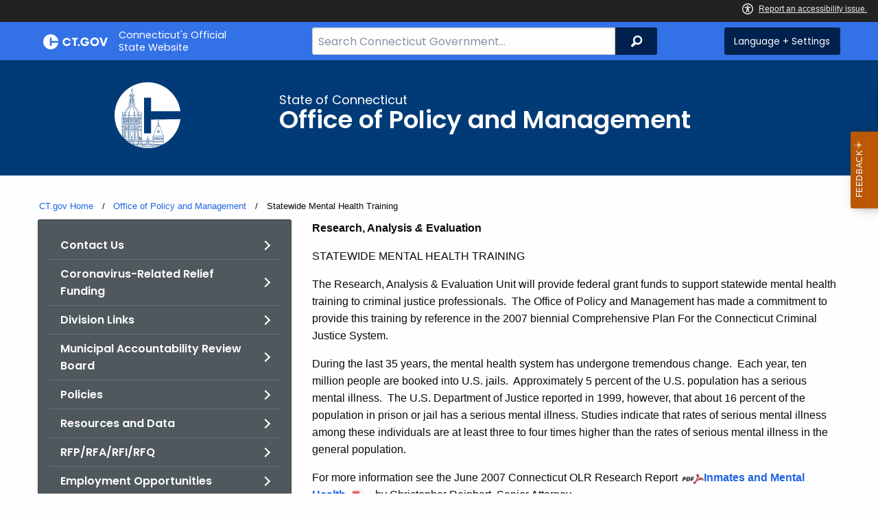

--- FILE ---
content_type: image/svg+xml
request_url: https://portal.ct.gov/-/media/opm/admin/images/opm-logo-mark_white.svg?rev=367baad988b345379dd3dc6212790c5b&la=en&hash=5D91272373A0D42188EC00AF242B2096
body_size: 53186
content:
<?xml version="1.0" encoding="UTF-8"?>
<svg id="Layer_1" data-name="Layer 1" xmlns="http://www.w3.org/2000/svg" viewBox="0 0 978.68 978.68">
  <defs>
    <style>
      .cls-1 {
        fill: #fff;
        stroke-width: 0px;
      }
    </style>
  </defs>
  <polygon class="cls-1" points="225.68 597.78 225.68 592.2 207.9 592.2 207.9 597.78 210.01 602.08 223.57 602.08 225.68 597.78"/>
  <rect class="cls-1" x="210.54" y="605.5" width="12.5" height="47.83"/>
  <path class="cls-1" d="M253.08,814.7l1.72,1.73v-6.07h-.61c-.88,0-1.6-.77-1.6-1.71s.72-1.71,1.6-1.71h.61v-1.25c0-.94.72-1.71,1.6-1.71.09,0,.19.01.28.03.09-.02.18-.03.28-.03.88,0,1.6.77,1.6,1.71v1.25h.61c.88,0,1.6.77,1.6,1.71s-.72,1.71-1.6,1.71h-.61v6.07l1.72-1.73c.64-.65,1.66-.61,2.26.08.6.69.57,1.77-.07,2.42l-2.72,2.73h13.14v-86.52h-32.42v86.52h13.14l-2.72-2.73c-.64-.65-.68-1.73-.07-2.42.61-.69,1.62-.72,2.26-.08Z"/>
  <path class="cls-1" d="M256.95,838.19l-.28.45-.28-.45-15.08,24.65h-8.05v17.78h10.45v-3.82h25.91v3.82h10.46v-17.78h-8.05l-15.08-24.65ZM269.63,872.57h-25.91v-4.33l11.37-17.38s.05-.06.07-.09c.04-.05.07-.1.11-.14.04-.04.09-.08.13-.12.03-.02.05-.05.08-.07,0,0,.02-.01.03-.02.05-.04.1-.07.16-.09.04-.02.08-.05.12-.07.05-.02.1-.04.15-.05.05-.02.1-.03.15-.04.05,0,.1-.01.15-.02.05,0,.1-.01.16-.01s.1,0,.16.01c.04,0,.08,0,.12.01.04,0,.08,0,.12-.01.05,0,.1-.01.16-.01s.1,0,.16.01c.05,0,.1,0,.15.02.05.01.1.03.15.04.05.02.1.03.15.05.04.02.08.04.12.07.05.03.11.06.16.09,0,0,.02.01.03.02.03.02.05.05.08.07.05.04.09.08.13.12.04.04.08.09.11.14.02.03.05.05.07.09l11.36,17.38v4.33Z"/>
  <rect class="cls-1" x="210.54" y="547.6" width="12.5" height="41.17"/>
  <rect class="cls-1" x="269.63" y="884.04" width="10.46" height="32.84"/>
  <path class="cls-1" d="M291.52,920.3h-37.33c3.05,1.67,6.12,3.31,9.21,4.92h28.12v-4.92Z"/>
  <polygon class="cls-1" points="256.67 855.24 256.4 854.82 247.03 869.15 266.32 869.15 256.95 854.82 256.67 855.24"/>
  <path class="cls-1" d="M260.43,562.91c0-.06.07-5.98-3.68-8.03-.03.01-.05.03-.07.05-.03-.02-.05-.03-.07-.05-3.76,2.05-3.68,7.97-3.68,8.03v25.86h7.51v-25.86Z"/>
  <path class="cls-1" d="M233.27,908.12c3.46,2.13,6.94,4.21,10.45,6.26v-30.34h-10.45v24.08Z"/>
  <path class="cls-1" d="M274.05,554.88c-3.73,2.04-3.69,7.97-3.68,8.07v25.83h7.37v-25.86c0-.06.08-5.98-3.68-8.03Z"/>
  <path class="cls-1" d="M242.98,562.95c0-.09.04-6.02-3.68-8.07-3.76,2.05-3.68,7.97-3.68,8.03v25.86h7.37v-25.83Z"/>
  <polygon class="cls-1" points="228.88 598.62 227.18 602.08 286.17 602.08 284.47 598.62 284.47 592.2 228.88 592.2 228.88 598.62"/>
  <polygon class="cls-1" points="285.79 544.18 284.44 542.04 284.44 536.1 228.91 536.1 228.91 542.04 227.56 544.18 285.79 544.18"/>
  <path class="cls-1" d="M226.24,627.25c5.14-3.53,16.99-10.53,30.22-10.53.07,0,.14,0,.21,0,.07,0,.14,0,.21,0,13.23,0,25.09,7,30.22,10.53v-21.75h-60.86v21.75Z"/>
  <polygon class="cls-1" points="284.44 532.68 284.44 529.57 285.2 525.45 228.15 525.45 228.91 529.57 228.91 532.68 284.44 532.68"/>
  <path class="cls-1" d="M226.24,588.78h6.17v-25.83c0-.33-.11-8.95,6.32-11.53l.56-.23.56.23c6.43,2.58,6.33,11.2,6.32,11.57v25.79h3.54v-25.83c0-.33-.11-8.95,6.32-11.53l.56-.23.07.03.07-.03.56.23c6.43,2.58,6.33,11.2,6.32,11.53v25.83h3.54v-25.79c0-.37-.1-8.99,6.32-11.57l.56-.23.56.23c6.43,2.58,6.33,11.2,6.32,11.53v25.83h6.17v-41.17h-60.86v41.17Z"/>
  <path class="cls-1" d="M210.54,492.99c0,.73.56,1.33,1.25,1.33h10.01c.69,0,1.25-.6,1.25-1.33,0-.63-.42-1.18-1-1.3l-1.53-.33.27-1.64c.03-.17.04-.3.04-.42,0-1.81-1.81-3.28-4.03-3.28s-4.03,1.47-4.03,3.28c0,.12.01.25.04.42l.27,1.64-1.53.33c-.58.12-1,.67-1,1.3Z"/>
  <path class="cls-1" d="M153.2,840.29l-3.09,3.43c3.51,3.38,7.06,6.72,10.67,10v-4.99l-7.59-8.44Z"/>
  <path class="cls-1" d="M213.72,450.95h-.1c-.68.26-2.08,3.2-2.83,6.05l-.06.19c-.86,2.22,1.17,4.82,1.19,4.84l.27.33.09.42c.7,3.38.21,10.1.18,10.38v.12c-.36,2.43.08,3.52.19,3.74l.23.22v.21c.64,1.67,1.03,3.98,1.25,5.61.82-.3,1.72-.47,2.66-.47s1.84.17,2.66.47c.21-1.63.6-3.94,1.24-5.61l.14-.35.1-.09c.12-.24.55-1.33.2-3.74v-.12c-.03-.28-.53-7,.17-10.38l.09-.42.27-.33s2.05-2.62,1.19-4.85l-.06-.19c-.75-2.85-2.15-5.79-2.87-6.05-.97-.1-2.22-.89-2.7-2.8l-.25-1,.62-.6s.36-.56.08-1.65l-.09-.35.05-.36c.03-.25,0-.72-.17-.91-.14-.17-.52-.18-.68-.18s-.54.02-.68.18c-.16.19-.19.67-.16.94l.04.34-.08.35c-.28,1.09.08,1.64.13,1.7l.71.7-.39.84c-.48,1.91-1.72,2.7-2.64,2.8Z"/>
  <polygon class="cls-1" points="207.88 532.68 225.71 532.68 225.71 529.74 219.81 497.74 213.77 497.74 207.88 529.74 207.88 532.68"/>
  <polygon class="cls-1" points="144.31 706.18 162.09 706.18 162.09 701.73 158.54 696.87 147.86 696.87 144.31 701.73 144.31 706.18"/>
  <path class="cls-1" d="M293.43,450.95c-.73.26-2.13,3.2-2.88,6.05l-.06.19c-.86,2.23,1.18,4.82,1.19,4.85l.27.33.09.42c.7,3.38.21,10.1.18,10.38v.12c-.36,2.4.07,3.49.19,3.74l.1.09.13.35c.64,1.67,1.03,3.98,1.24,5.61.82-.3,1.72-.47,2.66-.47s1.84.17,2.66.47c.21-1.63.6-3.94,1.24-5.61v-.21s.23-.22.23-.22c.11-.23.56-1.32.21-3.74v-.12c-.03-.28-.53-7.01.17-10.38l.09-.42.26-.33s2.05-2.62,1.19-4.84l-.06-.19c-.75-2.85-2.15-5.79-2.83-6.04h-.1c-.92-.11-2.17-.9-2.64-2.8l-.39-.84.71-.7c.04-.06.41-.61.13-1.7l-.08-.35.04-.34c.03-.27,0-.75-.16-.94-.14-.17-.52-.18-.68-.18s-.54.02-.68.18c-.16.19-.19.67-.17.91l.05.36-.09.35c-.28,1.09.08,1.64.08,1.65l.62.6-.25,1c-.48,1.91-1.72,2.7-2.7,2.8Z"/>
  <rect class="cls-1" x="246.92" y="880.22" width="19.5" height="16.05"/>
  <rect class="cls-1" x="149.55" y="724.06" width="7.29" height="90.46"/>
  <path class="cls-1" d="M144.31,715.04c.25,1.28,1.17,4.47,2.67,5.59h12.43c1.51-1.13,2.42-4.31,2.67-5.59v-5.45h-17.78v5.45Z"/>
  <path class="cls-1" d="M230.07,881.49h-35.74c11.52,8.72,23.45,16.94,35.74,24.64v-24.64Z"/>
  <path class="cls-1" d="M285.77,866.95v-48.06l3.94-3.47v-91.37h-.19l-.34-.18c-3.46-1.87-4.57-7.68-4.68-8.34l-.02-7.64h0v-7.34l5.19-7.1h.05v-22.26h-.19l-.34-.18c-2.19-1.18-3.44-3.95-4.09-5.99-.05-.05-.11-.1-.15-.16-7.54-9.61-16.98-16.86-28.06-21.57-.07.03-.14.06-.21.09-.07-.03-.14-.06-.21-.09-11.08,4.71-20.52,11.96-28.06,21.57-.05.06-.1.1-.15.16-.65,2.04-1.9,4.8-4.09,5.99l-.34.18h-.19v22.26h.05l5.19,7.1v7.34h0l-.02,7.64c-.12.66-1.23,6.47-4.68,8.34l-.34.18h-.19v91.37l3.94,3.47v48.06h2.49v-7.53h9.52l5.94-9.71c-.05-.52-.18-.89-.36-1.01-.55-.35-2.12.1-3.18.72-.78.45-1.75.15-2.17-.68-.42-.83-.14-1.86.63-2.32.64-.38,3.95-2.18,6.34-.68.25.16.51.38.77.65l2.82-4.61c-.04-.62-.17-1.07-.37-1.2-.55-.35-2.12.1-3.18.72-.78.45-1.75.15-2.17-.68-.42-.83-.14-1.86.63-2.32.64-.38,3.95-2.18,6.34-.68.28.17.57.42.84.74l2.35-3.84v-11.21h-17.53v-93.35h38.82v93.35h-17.53v11.21l2.35,3.84c.27-.32.56-.57.84-.74,2.4-1.5,5.7.3,6.34.68.77.46,1.05,1.49.63,2.32-.43.83-1.4,1.13-2.17.68-1.06-.62-2.63-1.07-3.18-.72-.21.13-.34.58-.37,1.2l2.82,4.61c.25-.28.51-.5.77-.65,2.4-1.5,5.7.3,6.34.68.77.46,1.05,1.49.63,2.32-.42.83-1.4,1.13-2.17.68-1.06-.62-2.63-1.07-3.18-.72-.19.12-.32.49-.37,1.01l5.94,9.71h9.52v7.53h2.49ZM281.96,707.48h-50.57v-7.49c0-.33.86-29.45,24.43-39.29,0,0,0,0,0,0,.02,0,.04-.02.06-.03.04-.02.07-.02.11-.03.05-.02.1-.03.16-.05.05-.01.1-.02.16-.02.05,0,.1-.01.15-.01s.11,0,.16.01c.02,0,.03,0,.05,0,.02,0,.03,0,.05,0,.05,0,.11-.01.16-.01s.1,0,.15.01c.05,0,.11.01.16.02.05.01.1.03.16.05.04.01.07.02.11.03.02,0,.04.02.06.03t0,0c23.57,9.84,24.43,38.96,24.43,39.29v7.49Z"/>
  <path class="cls-1" d="M290.31,492.99c0,.73.56,1.33,1.25,1.33h10.01c.69,0,1.25-.6,1.25-1.33,0-.63-.42-1.18-1-1.31l-1.53-.33.27-1.64c.03-.17.04-.3.04-.42,0-1.81-1.81-3.28-4.03-3.28s-4.03,1.47-4.03,3.28c0,.12.01.25.04.42l.27,1.64-1.53.33c-.58.12-1,.67-1,1.31Z"/>
  <path class="cls-1" d="M246.92,916.25c.38.22.76.42,1.14.64h18.37v-17.2h-19.5v16.57Z"/>
  <path class="cls-1" d="M256.88,664.12c-.07.03-.14.07-.21.1-.07-.03-.14-.07-.21-.1-21.04,9.21-21.87,35.64-21.88,35.9v4.04h44.17v-4.04c0-.27-.84-26.69-21.88-35.9ZM256.88,700.77c-.07,0-.14-.01-.21-.01-.07,0-.14.01-.21.01-6.02,0-10.92-5.23-10.92-11.66s4.9-11.66,10.92-11.66c.07,0,.14,0,.21.01.07,0,.14-.01.21-.01,6.02,0,10.92,5.23,10.92,11.66s-4.9,11.66-10.92,11.66Z"/>
  <polygon class="cls-1" points="287.64 532.68 305.47 532.68 305.47 529.74 299.58 497.74 293.53 497.74 287.64 529.74 287.64 532.68"/>
  <path class="cls-1" d="M256.88,680.87c-.07,0-.14,0-.21.01-.07,0-.14-.01-.21-.01-4.25,0-7.72,3.7-7.72,8.24s3.46,8.24,7.72,8.24c.07,0,.14,0,.21-.01.07,0,.14.01.21.01,4.25,0,7.72-3.7,7.72-8.24s-3.46-8.24-7.72-8.24Z"/>
  <path class="cls-1" d="M145.61,839.33c.71.7,1.43,1.39,2.14,2.08l4.29-4.78s.02-.01.03-.02c0,0,.01-.02.02-.03.03-.03.07-.06.1-.08.04-.04.08-.08.13-.11.04-.03.09-.05.14-.08.05-.03.09-.05.14-.08.05-.02.1-.03.15-.05.05-.02.1-.03.15-.04.05-.01.1-.01.15-.02.05,0,.1-.01.15-.01s.1,0,.15.01c.05,0,.1,0,.15.02.05.01.1.03.15.04.05.02.1.03.15.05.05.02.09.05.14.08s.09.05.14.08c.05.03.09.07.13.11.03.03.07.05.1.08,0,0,.01.02.02.03s.02.01.02.02l6.43,7.15v-23.29l-2.92-2.57h-9.34l-2.92,2.57v18.82Z"/>
  <path class="cls-1" d="M163.98,856.55c3.96,3.53,7.97,7,12.05,10.4h29.97v-13.73h-42.02v3.33Z"/>
  <path class="cls-1" d="M189.86,878.07h40.21v-7.7h-49.9c3.2,2.61,6.43,5.17,9.69,7.7Z"/>
  <path class="cls-1" d="M270.07,928.64c7.06,3.54,14.21,6.92,21.45,10.13v-10.13h-21.45Z"/>
  <polygon class="cls-1" points="209.2 866.57 224.38 866.57 224.38 848.73 216.79 840.29 209.2 848.73 209.2 866.57"/>
  <rect class="cls-1" x="213.15" y="724.06" width="7.29" height="90.46"/>
  <path class="cls-1" d="M207.9,715.04c.25,1.28,1.17,4.47,2.67,5.59h12.43c1.5-1.12,2.42-4.31,2.67-5.59v-5.45h-17.78v5.45Z"/>
  <path class="cls-1" d="M294.73,923.4v16.77c2.4,1.04,4.8,2.07,7.21,3.08v-19.85h-7.21Z"/>
  <path class="cls-1" d="M209.2,843.79l6.43-7.15s.02-.01.02-.02c0,0,.01-.02.02-.03.03-.03.07-.06.11-.09.04-.03.08-.07.12-.1.05-.03.09-.06.14-.08.04-.02.09-.05.13-.07.05-.02.1-.04.15-.05.05-.02.09-.03.14-.04.05-.01.1-.01.16-.02.05,0,.1-.01.15-.01s.1,0,.15.01c.05,0,.1,0,.16.02.05,0,.1.03.14.04.05.02.1.03.15.05.05.02.09.05.14.07.05.03.1.05.14.08.04.03.08.07.12.1.04.03.07.05.11.09,0,0,.01.02.02.03,0,0,.02.01.02.02l6.43,7.15v-23.29l-2.92-2.57h-9.34l-2.92,2.57v23.29Z"/>
  <rect class="cls-1" x="305.14" y="920.3" width="22.51" height="4.92"/>
  <rect class="cls-1" x="307.34" y="853.22" width="42.02" height="13.73"/>
  <rect class="cls-1" x="316.88" y="733.41" width="23" height="86.52"/>
  <path class="cls-1" d="M328.38,680.87c-2.89,0-5.33,3.77-5.33,8.24s2.44,8.24,5.33,8.24,5.33-3.77,5.33-8.24-2.44-8.24-5.33-8.24Z"/>
  <rect class="cls-1" x="283.28" y="870.37" width="66.22" height="7.7"/>
  <polygon class="cls-1" points="301.94 918.31 298.33 914.22 294.73 918.31 294.73 919.98 301.94 919.98 301.94 918.31"/>
  <path class="cls-1" d="M327.65,928.64h-22.51v15.91c1.61.65,3.2,1.32,4.81,1.96h17.69v-17.87Z"/>
  <polygon class="cls-1" points="207.9 706.18 225.68 706.18 225.68 701.73 222.13 696.87 211.45 696.87 207.9 701.73 207.9 706.18"/>
  <polygon class="cls-1" points="305.47 536.1 287.64 536.1 287.64 541 289.64 544.18 303.47 544.18 305.47 541 305.47 536.1"/>
  <polygon class="cls-1" points="305.44 701.73 301.89 696.87 291.22 696.87 287.67 701.73 287.67 706.18 305.44 706.18 305.44 701.73"/>
  <path class="cls-1" d="M305.44,709.6h-17.78v5.45c.26,1.29,1.17,4.47,2.67,5.59h12.43c1.51-1.12,2.42-4.31,2.67-5.59v-5.45Z"/>
  <rect class="cls-1" x="292.91" y="724.06" width="7.29" height="90.46"/>
  <rect class="cls-1" x="292.91" y="671.2" width="7.29" height="22.26"/>
  <polygon class="cls-1" points="304.14 848.73 296.56 840.29 288.97 848.73 288.97 866.57 304.14 866.57 304.14 848.73"/>
  <path class="cls-1" d="M226.24,653.32h2.64l-.02,5.87c7.5-8.49,16.57-14.99,27.02-19.33.04-.02.07-.02.11-.03.05-.02.1-.03.16-.05.05-.01.1-.02.16-.02.05,0,.1-.01.15-.01.05,0,.11,0,.16.01.02,0,.03,0,.05,0,.02,0,.03,0,.05,0,.05,0,.11-.01.16-.01.05,0,.1,0,.15.01.05,0,.11.01.16.02.05.01.11.03.16.05.04.01.07.02.11.03,10.45,4.34,19.52,10.83,27.02,19.33l-.02-5.87h2.64v-12.74c-3.17-2.36-16.07-11.23-30.22-11.23-.07,0-.14,0-.21,0-.07,0-.14,0-.21,0-14.15,0-27.05,8.87-30.22,11.23v12.74Z"/>
  <path class="cls-1" d="M304.14,820.5l-2.92-2.57h-9.34l-2.92,2.57v23.29l6.43-7.15s.02-.01.02-.02c0,0,.01-.02.02-.03.03-.03.07-.06.1-.09.04-.04.08-.07.12-.1.05-.03.09-.06.14-.08.05-.02.09-.05.14-.07.05-.02.1-.04.15-.05.05-.02.1-.03.14-.04.05-.01.1-.01.15-.02.05,0,.1-.01.15-.01s.1,0,.15.01c.05,0,.1,0,.16.02.05,0,.1.03.14.04.05.02.1.03.15.05.05.02.09.05.13.07.05.03.1.05.14.08.04.03.08.07.12.1.04.03.07.06.11.09,0,0,.01.02.02.03,0,0,.02.01.02.02l6.43,7.15v-23.29Z"/>
  <path class="cls-1" d="M305.44,656.74h-17.78v5.45c.25,1.28,1.16,4.46,2.67,5.59h12.43c1.51-1.12,2.42-4.31,2.67-5.59v-5.45Z"/>
  <polygon class="cls-1" points="227.53 522.03 285.82 522.03 290.27 497.74 223.07 497.74 227.53 522.03"/>
  <polygon class="cls-1" points="207.88 541 209.87 544.18 223.71 544.18 225.71 541 225.71 536.1 207.88 536.1 207.88 541"/>
  <rect class="cls-1" x="213.15" y="671.2" width="7.29" height="22.26"/>
  <path class="cls-1" d="M210.57,667.78h12.43c1.51-1.13,2.42-4.31,2.67-5.59v-5.45h-17.78v5.45c.25,1.28,1.17,4.47,2.67,5.59Z"/>
  <polygon class="cls-1" points="305.44 592.2 287.67 592.2 287.67 597.78 289.78 602.08 303.33 602.08 305.44 597.78 305.44 592.2"/>
  <rect class="cls-1" x="290.31" y="605.5" width="12.5" height="47.83"/>
  <rect class="cls-1" x="290.31" y="547.6" width="12.5" height="41.17"/>
  <path class="cls-1" d="M226.24,636.46c5.14-3.53,16.99-10.53,30.22-10.53.07,0,.14,0,.21,0,.07,0,.14,0,.21,0,13.23,0,25.09,7,30.22,10.53v-5.09c-3.17-2.36-16.07-11.23-30.22-11.23-.07,0-.14,0-.21,0-.07,0-.14,0-.21,0-14.15,0-27.05,8.87-30.22,11.23v5.09Z"/>
  <polygon class="cls-1" points="247.62 227.22 247.62 235.08 265.73 235.08 265.73 227.22 256.67 212.18 247.62 227.22"/>
  <rect class="cls-1" x="228.57" y="266.45" width="2.54" height="41.24"/>
  <rect class="cls-1" x="234.3" y="266.45" width="4.71" height="41.24"/>
  <rect class="cls-1" x="214.85" y="311.11" width="83.66" height="14.01"/>
  <polygon class="cls-1" points="239.01 258.1 236.19 258.1 236.19 252.22 224.74 252.22 224.74 263.04 239.01 263.04 239.01 258.1"/>
  <polygon class="cls-1" points="229.79 193.5 226.29 192.09 225.93 191.12 225.57 192.09 222.07 193.5 222.84 197.49 229.02 197.49 229.79 193.5"/>
  <rect class="cls-1" x="242.21" y="238.5" width="28.92" height="8.91"/>
  <polygon class="cls-1" points="260.53 181.16 257.03 179.76 256.67 178.78 256.32 179.76 252.82 181.16 253.59 185.16 259.76 185.16 260.53 181.16"/>
  <rect class="cls-1" x="214.85" y="328.54" width="83.66" height="12.1"/>
  <path class="cls-1" d="M517.86,862.84h-8.05l-15.08-24.65-15.08,24.65h-8.05v17.78h10.45v-3.82h25.36v3.82h10.45v-17.78ZM507.4,872.57h-25.36v-4.33l11.37-17.38s.05-.06.07-.09c.04-.05.07-.1.11-.14.04-.04.09-.08.13-.12.03-.02.05-.05.08-.07,0,0,.02-.01.03-.02.05-.04.1-.07.16-.09.04-.02.08-.05.12-.07.05-.02.1-.04.15-.05.05-.02.1-.03.15-.04.05,0,.1-.01.15-.02.05,0,.1-.01.16-.01s.1,0,.15.01c.05,0,.1,0,.15.02.05.01.1.03.15.04.05.02.1.03.15.05.04.02.08.04.12.07.05.03.11.06.16.09,0,0,.02.01.03.02.03.02.05.05.08.07.05.04.09.08.13.12.04.04.08.09.11.14.02.03.05.05.07.09l11.37,17.38v4.33Z"/>
  <polygon class="cls-1" points="384.81 532.68 402.64 532.68 402.64 529.74 396.75 497.74 390.7 497.74 384.81 529.74 384.81 532.68"/>
  <polygon class="cls-1" points="485.36 869.15 504.1 869.15 494.73 854.82 485.36 869.15"/>
  <polygon class="cls-1" points="223.6 361.79 289.75 361.79 289.75 355.72 297.1 344.06 216.25 344.06 223.6 355.72 223.6 361.79"/>
  <path class="cls-1" d="M328.38,664.23c-15.26,9.34-15.87,35.51-15.87,35.75v4.07h31.75v-4.05c0-.27-.61-26.45-15.87-35.78ZM328.38,700.77c-4.71,0-8.53-5.23-8.53-11.66s3.83-11.66,8.53-11.66,8.53,5.23,8.53,11.66-3.83,11.66-8.53,11.66Z"/>
  <path class="cls-1" d="M387.47,492.99c0,.73.56,1.33,1.25,1.33h10.01c.69,0,1.25-.6,1.25-1.33,0-.63-.42-1.18-1-1.31l-1.53-.33.27-1.64c.03-.17.04-.3.04-.42,0-1.81-1.81-3.28-4.03-3.28s-4.03,1.47-4.03,3.28c0,.12.01.25.04.42l.27,1.64-1.53.33c-.58.12-1,.67-1,1.31Z"/>
  <path class="cls-1" d="M357.03,450.95c-.73.26-2.12,3.2-2.88,6.05l-.06.19c-.86,2.23,1.18,4.82,1.2,4.85l.27.33.09.42c.7,3.38.2,10.1.18,10.38v.12c-.36,2.4.07,3.49.19,3.74l.1.09.14.35c.64,1.67,1.03,3.98,1.24,5.61.82-.3,1.72-.47,2.66-.47s1.84.17,2.66.47c.22-1.63.6-3.94,1.24-5.61v-.21s.23-.23.23-.23c.11-.23.56-1.32.21-3.74v-.12c-.04-.28-.53-7.01.17-10.38l.09-.42.27-.33s2.05-2.62,1.19-4.84l-.06-.19c-.75-2.85-2.14-5.79-2.83-6.04h-.1c-.92-.11-2.17-.9-2.64-2.8l-.39-.85.71-.7c.04-.06.41-.61.13-1.7l-.08-.35.04-.34c.03-.27,0-.75-.16-.94-.14-.17-.52-.18-.68-.18s-.54.02-.68.18c-.15.19-.19.67-.16.91l.05.36-.09.35c-.28,1.09.08,1.64.08,1.65l.62.6-.25,1c-.47,1.91-1.72,2.7-2.7,2.8Z"/>
  <path class="cls-1" d="M390.6,450.95c-.73.26-2.13,3.2-2.88,6.05l-.06.19c-.86,2.23,1.18,4.82,1.19,4.85l.27.33.09.42c.7,3.38.2,10.1.18,10.38v.12c-.36,2.4.07,3.49.19,3.74l.1.09.13.35c.64,1.67,1.03,3.98,1.24,5.61.82-.3,1.72-.47,2.66-.47s1.84.17,2.66.47c.22-1.63.6-3.94,1.24-5.61v-.21s.23-.22.23-.22c.11-.23.56-1.32.21-3.74v-.12c-.04-.28-.53-7.01.17-10.38l.09-.42.27-.33s2.05-2.62,1.19-4.84l-.06-.19c-.75-2.85-2.14-5.79-2.83-6.04h-.1c-.92-.11-2.17-.9-2.64-2.8l-.39-.84.71-.7c.04-.06.41-.61.13-1.7l-.08-.35.04-.34c.03-.27,0-.75-.16-.94-.14-.17-.52-.18-.68-.18s-.54.02-.68.18c-.16.19-.2.67-.17.91l.05.36-.09.35c-.28,1.09.08,1.64.08,1.65l.62.6-.25,1c-.48,1.91-1.72,2.7-2.7,2.8Z"/>
  <path class="cls-1" d="M150.13,450.95h-.1c-.68.26-2.08,3.2-2.83,6.05l-.06.19c-.86,2.22,1.17,4.82,1.19,4.84l.27.33.09.42c.7,3.38.21,10.1.19,10.38v.12c-.36,2.43.08,3.52.19,3.74l.23.23v.21c.64,1.67,1.03,3.98,1.24,5.61.82-.3,1.72-.47,2.66-.47s1.84.17,2.66.47c.21-1.63.6-3.94,1.24-5.61l.13-.35.1-.09c.12-.24.55-1.33.2-3.74v-.12c-.03-.28-.53-7,.17-10.38l.09-.42.26-.33s2.05-2.62,1.2-4.85l-.06-.19c-.75-2.85-2.15-5.79-2.88-6.05-.97-.1-2.22-.89-2.7-2.8l-.25-1,.62-.6s.36-.56.08-1.65l-.09-.35.05-.36c.03-.24-.01-.73-.17-.91-.14-.17-.52-.18-.68-.18s-.54.02-.68.18c-.16.19-.2.67-.16.94l.04.34-.08.35c-.28,1.09.08,1.64.13,1.7l.71.7-.39.85c-.48,1.91-1.72,2.7-2.64,2.79Z"/>
  <path class="cls-1" d="M252.77,121.59s0,0,0,0h-.16c-2.7,1.1-3.7,3.6-4.07,5.3h16.26c-.37-1.7-1.37-4.2-4.07-5.3h-.16s0,0,0,0c0,0,0,0,0,0h-7.79s0,0,0,0Z"/>
  <polygon class="cls-1" points="288.6 252.22 277.16 252.22 277.16 258.1 274.34 258.1 274.34 263.04 288.6 263.04 288.6 252.22"/>
  <path class="cls-1" d="M229.96,213.81s-.06,0-.08,0c-.69.03-1.34-.41-1.58-1.14l-.77-2.38v38.52h8.65v-1.39h2.82v-27.66l16.06-26.69v-4.49h-4.1l-2.05-10.62c-.18-.92.38-1.83,1.24-2.02.86-.19,1.71.4,1.89,1.33l.1.51,1.69-.68,1.33-3.64s.01-.02.02-.03c.02-.06.05-.11.08-.16.02-.05.04-.09.07-.13.03-.05.06-.09.1-.13.03-.04.06-.09.1-.13.03-.04.08-.07.11-.1.04-.04.08-.08.13-.11.04-.03.08-.05.12-.07.05-.03.1-.06.16-.09.01,0,.02-.01.03-.02.03-.01.07-.02.1-.03.06-.02.12-.04.17-.05.05,0,.09-.01.14-.02.06,0,.11-.01.17-.01s.11,0,.17.01c.05,0,.09,0,.14.02.06.01.12.03.17.05.03.01.07.02.1.03,0,0,.02.01.03.02.06.02.11.06.16.09.04.02.08.04.12.07.04.03.08.07.13.11.04.03.08.07.11.1.04.04.07.08.1.13.03.04.07.08.1.13.03.04.05.09.07.13.03.05.06.11.08.16,0,.01.01.02.02.03l1.33,3.64,1.69.68.1-.51c.18-.92,1.02-1.52,1.89-1.33.87.19,1.42,1.09,1.24,2.02l-2.05,10.62h-4.1v4.49l16.06,26.69v27.66h2.82v1.39h8.65v-38.52l-.77,2.38c-.24.73-.89,1.17-1.58,1.14-.03,0-.06,0-.08,0h-7.14l-12.9-83.51h-13.35l-12.9,83.51h-7.14Z"/>
  <rect class="cls-1" x="507.4" y="884.04" width="10.45" height="32.84"/>
  <polygon class="cls-1" points="254.63 118.17 258.72 118.17 256.67 103.54 254.63 118.17"/>
  <path class="cls-1" d="M116.55,450.95h-.1c-.68.26-2.08,3.2-2.83,6.05l-.06.19c-.86,2.22,1.17,4.82,1.19,4.84l.26.33.09.42c.7,3.38.21,10.1.18,10.38v.12c-.36,2.43.08,3.52.19,3.74l.23.22v.21c.64,1.67,1.03,3.98,1.24,5.61.82-.3,1.72-.47,2.66-.47s1.84.17,2.66.47c.21-1.63.6-3.94,1.24-5.61l.13-.35.1-.09c.12-.24.55-1.33.2-3.74v-.12c-.03-.28-.53-7,.17-10.38l.09-.42.26-.33s2.05-2.62,1.19-4.85l-.06-.19c-.75-2.85-2.15-5.79-2.88-6.05-.97-.1-2.22-.89-2.7-2.8l-.25-1,.62-.6s.36-.56.08-1.65l-.09-.35.05-.36c.03-.25,0-.72-.17-.91-.14-.17-.52-.18-.68-.18s-.54.02-.68.18c-.16.19-.2.67-.16.94l.04.34-.08.35c-.28,1.09.08,1.64.13,1.7l.71.7-.39.84c-.48,1.91-1.72,2.7-2.64,2.8Z"/>
  <polygon class="cls-1" points="110.71 532.68 128.54 532.68 128.54 529.74 122.65 497.74 116.6 497.74 110.71 529.74 110.71 532.68"/>
  <path class="cls-1" d="M113.37,492.99c0,.73.56,1.33,1.25,1.33h10.01c.69,0,1.25-.6,1.25-1.33,0-.63-.42-1.18-1-1.3l-1.53-.33.27-1.64c.03-.16.04-.3.04-.42,0-1.81-1.81-3.28-4.03-3.28s-4.03,1.47-4.03,3.28c0,.12.01.25.04.42l.27,1.64-1.53.33c-.58.12-1,.67-1,1.3Z"/>
  <rect class="cls-1" x="242.21" y="266.45" width="3.2" height="41.24"/>
  <rect class="cls-1" x="282.24" y="266.45" width="2.54" height="41.24"/>
  <path class="cls-1" d="M271.14,235.08v-14.32l-14.46-24.03-14.46,24.03v14.32h2.21v-8.86l10.91-18.13s0-.01.01-.02c.03-.06.08-.11.12-.16.03-.04.06-.08.09-.11.03-.03.07-.06.11-.1.05-.04.09-.09.14-.12,0,0,.01,0,.02-.01.03-.02.07-.04.1-.06.05-.03.1-.06.16-.09.05-.02.1-.04.15-.05.05-.02.1-.03.14-.04.05-.01.11-.02.16-.02.05,0,.1-.01.15-.01s.1,0,.15.01c.05,0,.11,0,.16.02.05.01.1.03.14.04.05.02.1.03.15.05.06.02.11.06.16.09.03.02.07.03.1.06,0,0,.01.01.02.01.05.04.1.08.14.12.04.03.08.06.11.1.03.03.06.07.09.11.04.05.08.1.12.16,0,0,0,.01.01.02l10.91,18.13v8.86h2.21Z"/>
  <rect class="cls-1" x="267.94" y="266.45" width="3.2" height="41.24"/>
  <rect class="cls-1" x="248.61" y="266.45" width="16.12" height="41.24"/>
  <rect class="cls-1" x="274.34" y="266.45" width="4.71" height="41.24"/>
  <polygon class="cls-1" points="291.28 193.5 287.77 192.09 287.42 191.12 287.06 192.09 283.56 193.5 284.33 197.49 290.5 197.49 291.28 193.5"/>
  <polygon class="cls-1" points="271.14 254.69 273.96 254.69 273.96 250.83 239.39 250.83 239.39 254.69 242.21 254.69 242.21 263.04 271.14 263.04 271.14 254.69"/>
  <polygon class="cls-1" points="144.31 597.78 146.42 602.08 159.97 602.08 162.09 597.78 162.09 592.2 144.31 592.2 144.31 597.78"/>
  <polygon class="cls-1" points="366.47 869.15 385.21 869.15 375.84 854.82 366.47 869.15"/>
  <rect class="cls-1" x="366.36" y="899.68" width="18.95" height="17.2"/>
  <path class="cls-1" d="M398.97,862.84h-8.05l-15.08-24.65-15.08,24.65h-8.05v17.78h10.46v-3.82h25.35v3.82h10.45v-17.78ZM388.52,872.57h-25.35v-4.33l11.36-17.38s.05-.05.07-.08c.04-.05.07-.1.12-.15.04-.04.08-.08.13-.12.03-.02.05-.05.08-.08.01,0,.02-.01.03-.02.05-.03.1-.06.16-.09.04-.02.08-.05.13-.07.05-.02.1-.03.15-.05.05-.02.1-.03.15-.04.05,0,.1-.01.15-.02.05,0,.1-.01.16-.01s.1,0,.16.01c.05,0,.1,0,.15.02.05.01.1.03.15.04.05.02.1.03.15.05.04.02.08.04.13.07.05.03.11.06.16.09.01,0,.02.01.03.02.03.02.05.05.08.08.04.04.09.08.13.12.04.05.08.1.12.15.02.03.05.05.07.08l11.37,17.38v4.33Z"/>
  <rect class="cls-1" x="366.36" y="880.22" width="18.95" height="16.05"/>
  <rect class="cls-1" x="388.52" y="884.04" width="10.45" height="32.84"/>
  <path class="cls-1" d="M369.6,553.06c.6-.64,1.31-1.19,2.15-1.6l.66-.32.66.32c5.41,2.62,5.33,11.16,5.33,11.49v25.83h5.87v-41.17h-14.67v5.46Z"/>
  <path class="cls-1" d="M375.2,562.92c.02-1.7-.46-6.14-2.79-7.94-2.33,1.8-2.81,6.24-2.79,7.96v25.83h5.58v-25.85Z"/>
  <polygon class="cls-1" points="381.63 598.62 381.63 592.2 372.24 592.2 372.24 598.62 370.54 602.08 383.33 602.08 381.63 598.62"/>
  <rect class="cls-1" x="485.25" y="880.22" width="18.95" height="16.05"/>
  <rect class="cls-1" x="146.95" y="605.5" width="12.5" height="47.83"/>
  <rect class="cls-1" x="146.95" y="547.6" width="12.5" height="41.17"/>
  <path class="cls-1" d="M144.31,662.19c.25,1.28,1.17,4.47,2.67,5.59h12.43c1.5-1.12,2.42-4.31,2.67-5.59v-5.45h-17.78v5.45Z"/>
  <polygon class="cls-1" points="338.06 918.31 334.45 914.22 330.85 918.31 330.85 919.98 338.06 919.98 338.06 918.31"/>
  <rect class="cls-1" x="341.26" y="928.64" width="69.15" height="17.87"/>
  <path class="cls-1" d="M349.5,881.49h-66.22v35.39h8.31l5.14-5.83v-4.36h-1c-.89,0-1.6-.77-1.6-1.71s.72-1.71,1.6-1.71h1v-1.45c0-.94.72-1.71,1.6-1.71s1.6.77,1.6,1.71v1.45h1c.88,0,1.6.77,1.6,1.71s-.72,1.71-1.6,1.71h-1v4.36l5.14,5.83h22.64l5.14-5.83v-4.36h-1c-.89,0-1.6-.77-1.6-1.71s.72-1.71,1.6-1.71h1v-1.45c0-.94.72-1.71,1.6-1.71s1.6.77,1.6,1.71v1.45h1c.88,0,1.6.77,1.6,1.71s-.72,1.71-1.6,1.71h-1v4.36l5.14,5.83h8.31v-35.39Z"/>
  <polygon class="cls-1" points="381.61 532.68 381.61 529.57 382.36 525.45 371.54 525.45 372.24 529.24 372.26 532.68 381.61 532.68"/>
  <rect class="cls-1" x="149.55" y="671.2" width="7.29" height="22.26"/>
  <path class="cls-1" d="M658.11,567.22c0,2.52-2.3,4.57-5.48,5.13l4.29,45.86h1.04l6.18,22.24h1.98l63.47,160.23h3.84l4.12,10.4v7.62h-3.58v50.4h-.68l-4.96,9.06v41.12c134.17-74.63,230.1-210.53,250.35-370.31l-326.23,4.62v8.47c3.27.52,5.65,2.6,5.65,5.16Z"/>
  <path class="cls-1" d="M135.91,829.5v-8.38l-3.91-3.92c-.64-.65-.68-1.73-.07-2.42.6-.69,1.62-.72,2.26-.08l1.72,1.73v-6.07h-.61c-.88,0-1.6-.77-1.6-1.71s.72-1.71,1.6-1.71h.61v-1.25c0-.94.72-1.71,1.6-1.71s1.6.77,1.6,1.71v1.25h.61c.88,0,1.6.77,1.6,1.71s-.72,1.71-1.6,1.71h-.61v6.07l1.72-1.73c.64-.65,1.66-.61,2.26.08.61.69.57,1.77-.07,2.42l-3.91,3.92v11.66c1.1,1.13,2.19,2.26,3.3,3.38v-17.26l3.94-3.47v-91.37h-.19l-.34-.18c-3.46-1.87-4.57-7.69-4.68-8.34l-.03-.32v-14.66l5.19-7.1h.05v-22.26h-.19l-.34-.18c-3.46-1.87-4.57-7.69-4.69-8.34l-.03-.32v-9.04h2.64v-47.83h-14.67v47.83h2.64l-.03,9.35c-.12.66-1.23,6.47-4.68,8.34l-.34.18h-.19v22.26h.05l5.19,7.1v7.34h0l-.02,7.64c-.12.66-1.23,6.47-4.68,8.34l-.34.18h-.19v91.37l3.94,3.47v4.74c1.82,1.97,3.64,3.94,5.5,5.87Z"/>
  <polygon class="cls-1" points="382.95 544.18 381.61 542.04 381.61 536.1 372.27 536.1 372.27 542.04 370.92 544.18 382.95 544.18"/>
  <rect class="cls-1" x="471.59" y="884.04" width="10.45" height="32.84"/>
  <rect class="cls-1" x="485.25" y="899.68" width="18.95" height="17.2"/>
  <rect class="cls-1" x="113.37" y="605.5" width="12.5" height="47.83"/>
  <rect class="cls-1" x="460.15" y="920.3" width="69.15" height="4.92"/>
  <polygon class="cls-1" points="128.51 597.78 128.51 592.2 110.74 592.2 110.74 597.78 112.85 602.08 126.4 602.08 128.51 597.78"/>
  <path class="cls-1" d="M143.73,562.95c.02-1.72-.46-6.17-2.79-7.96-2.33,1.8-2.81,6.24-2.79,7.94v25.85h5.58v-25.83Z"/>
  <polygon class="cls-1" points="131.71 592.2 131.71 598.62 130.01 602.08 142.81 602.08 141.11 598.62 141.11 592.2 131.71 592.2"/>
  <rect class="cls-1" x="113.37" y="547.6" width="12.5" height="41.17"/>
  <path class="cls-1" d="M372.21,662.67c-.11.66-1.23,6.47-4.69,8.34l-.34.18h-.19v22.26h.06l5.19,7.1v14.66l-.03.32c-.11.66-1.23,6.47-4.69,8.34l-.34.18h-.19v91.37l3.94,3.47v21.06l3.3-5.4v-13.44l-3.91-3.92c-.64-.65-.68-1.73-.07-2.42.61-.69,1.62-.72,2.26-.08l1.72,1.73v-6.07h-.61c-.88,0-1.6-.77-1.6-1.71s.72-1.71,1.6-1.71h.61v-1.25c0-.94.72-1.71,1.6-1.71s1.6.77,1.6,1.71v1.25h.61c.88,0,1.6.77,1.6,1.71s-.72,1.71-1.6,1.71h-.61v6.07l1.72-1.73c.64-.65,1.66-.61,2.26.08.61.69.57,1.77-.07,2.42l-3.91,3.92v13.44l5.5,8.99v-24.65l3.94-3.47v-91.37h-.19l-.34-.18c-3.45-1.87-4.57-7.68-4.68-8.34l-.02-7.64h0v-7.34l5.19-7.1h.05v-22.26h-.19l-.34-.18c-3.45-1.87-4.57-7.69-4.68-8.34l-.03-9.35h2.64v-47.83h-14.67v47.83h2.64v9.04l-.03.32Z"/>
  <polygon class="cls-1" points="141.09 532.68 141.11 529.24 141.81 525.45 130.99 525.45 131.74 529.57 131.74 532.68 141.09 532.68"/>
  <path class="cls-1" d="M129.08,588.78h5.87v-25.83c0-.33-.09-8.87,5.33-11.49l.66-.32.66.32c.84.41,1.55.96,2.15,1.6v-5.46h-14.67v41.17Z"/>
  <polygon class="cls-1" points="142.43 544.18 141.08 542.04 141.08 536.1 131.74 536.1 131.74 542.04 130.4 544.18 142.43 544.18"/>
  <rect class="cls-1" x="330.85" y="923.4" width="7.21" height="23.11"/>
  <path class="cls-1" d="M699.01,934.32h-16.47l-.03-1.68c0-.53-.13-13.01,7.72-16.77l.66-.31.66.31c7.85,3.76,7.73,16.24,7.72,16.77l-.03,1.57c1.1-.52,2.19-1.06,3.29-1.59,0-.65-.09-13.01,7.72-16.75l.65-.31.66.31c3.68,1.76,5.6,5.44,6.61,8.91,2.34-1.23,4.66-2.5,6.98-3.77v-23.54h-148.56v19.4h0v11.18h0v9.33h115.72c2.24-1.01,4.48-2.02,6.71-3.07ZM599.2,932.64l-.03,1.68h-16.69l-.03-1.68c0-.53-.13-13.01,7.72-16.77l.65-.31.66.31c7.85,3.76,7.73,16.24,7.72,16.77ZM619.21,932.64l-.03,1.68h-16.69l-.03-1.68c0-.53-.13-13.01,7.72-16.77l.66-.31.66.31c7.85,3.76,7.73,16.24,7.72,16.77ZM639.22,932.64l-.03,1.68h-16.69l-.03-1.68c0-.53-.13-13.01,7.72-16.77l.66-.31.65.31c7.85,3.76,7.73,16.24,7.72,16.77ZM659.23,932.64l-.03,1.68h-16.69l-.03-1.68c0-.53-.13-13.01,7.72-16.77l.65-.31.65.31c7.85,3.76,7.73,16.24,7.72,16.77ZM679.24,932.64l-.03,1.68h-16.69l-.03-1.68c0-.53-.13-13.01,7.72-16.77l.65-.31.66.31c7.85,3.76,7.73,16.24,7.72,16.77Z"/>
  <rect class="cls-1" x="542.92" y="920.3" width="30.46" height="4.34"/>
  <path class="cls-1" d="M570.13,946.2l5.95,9.03h70.99c12.74-4.3,25.24-9.13,37.5-14.42h-114.44v5.39Z"/>
  <path class="cls-1" d="M690.88,919.35c-3.93,2.45-4.88,8.57-5.1,11.55h10.21c-.22-2.98-1.16-9.1-5.11-11.55Z"/>
  <path class="cls-1" d="M630.85,919.35c-3.93,2.45-4.88,8.57-5.1,11.55h10.21c-.23-2.98-1.17-9.1-5.1-11.55Z"/>
  <path class="cls-1" d="M670.87,919.35c-3.93,2.45-4.88,8.57-5.1,11.55h10.21c-.23-2.98-1.17-9.1-5.1-11.55Z"/>
  <path class="cls-1" d="M650.86,919.35c-3.93,2.45-4.88,8.57-5.1,11.55h10.21c-.23-2.98-1.17-9.1-5.1-11.55Z"/>
  <path class="cls-1" d="M634.4,734.94v16.39h32.92v-16.39c-4.47-7.44-12.45-19.08-16.46-21.24-4.01,2.16-12,13.8-16.46,21.24ZM650.26,721.57s.06-.03.09-.04c.01,0,.02,0,.03,0,.06-.02.13-.03.19-.04.04,0,.08-.02.12-.02.06,0,.11,0,.17,0,.05,0,.1,0,.15,0,.04,0,.09.02.13.03.06.01.12.02.18.04.01,0,.02,0,.03,0,.03.01.07.03.1.05.05.02.1.04.15.07,3.15,1.42,7.94,9.16,9.36,11.55l.25.42v11.23h-20.73v-11.23l.25-.42c1.42-2.39,6.21-10.12,9.36-11.55.05-.03.1-.05.15-.07Z"/>
  <polygon class="cls-1" points="635.01 650.68 666.7 650.68 664 643.87 637.71 643.87 635.01 650.68"/>
  <path class="cls-1" d="M643.69,741.42h14.33v-6.81c-2.41-3.98-5.57-8.32-7.17-9.54-1.62,1.22-4.76,5.57-7.16,9.54v6.81Z"/>
  <path class="cls-1" d="M610.83,919.35c-3.93,2.45-4.88,8.57-5.1,11.55h10.21c-.23-2.98-1.17-9.1-5.1-11.55Z"/>
  <polygon class="cls-1" points="542.92 946.51 566.92 946.51 566.92 937.39 573.38 937.39 573.38 928.06 542.92 928.06 542.92 946.51"/>
  <polygon class="cls-1" points="640.9 640.45 660.81 640.45 655.58 621.63 646.14 621.63 640.9 640.45"/>
  <path class="cls-1" d="M646.81,567.22c0,.66,1.54,1.87,4.05,1.87s4.05-1.21,4.05-1.87-1.54-1.87-4.05-1.87-4.05,1.21-4.05,1.87Z"/>
  <polygon class="cls-1" points="653.7 618.21 650.86 587.81 648.01 618.21 653.7 618.21"/>
  <path class="cls-1" d="M641.24,827.29c-3.14,1.51-3.12,5.72-3.12,5.94v19.83h6.24v-19.87s.06-4.36-3.12-5.89Z"/>
  <path class="cls-1" d="M622.02,827.29c-3.14,1.51-3.12,5.72-3.12,5.94v19.83h6.24v-19.87s.06-4.36-3.12-5.89Z"/>
  <path class="cls-1" d="M679.69,827.29c-3.14,1.51-3.12,5.72-3.12,5.94v19.83h6.24v-19.87s.06-4.36-3.12-5.89Z"/>
  <path class="cls-1" d="M660.47,827.29c-3.14,1.51-3.12,5.72-3.12,5.94v19.83h6.24v-19.87s.06-4.36-3.12-5.89Z"/>
  <path class="cls-1" d="M575.59,800.68h150.53l-58.06-146.58h-34.4l-58.06,146.58ZM648.04,700.81c0-1.66,1.27-3.01,2.82-3.01s2.82,1.35,2.82,3.01c0,1.03-.48,1.93-1.22,2.48v7.47c6.37,3.76,16.6,20.73,17.81,22.76l.25.42v20.8h-39.32v-20.8l.25-.42c1.21-2.03,11.44-19.01,17.81-22.76v-7.47c-.73-.54-1.22-1.45-1.22-2.48Z"/>
  <polygon class="cls-1" points="576.58 881.78 725.13 881.78 725.13 877.23 729.59 869.09 572.13 869.09 576.58 877.23 576.58 881.78"/>
  <path class="cls-1" d="M602.79,827.29c-3.14,1.51-3.12,5.72-3.12,5.94v19.83h6.24v-19.87s.06-4.36-3.12-5.89Z"/>
  <path class="cls-1" d="M583.57,827.29c-3.14,1.51-3.12,5.72-3.12,5.94v19.83h6.24v-19.87s.06-4.36-3.12-5.89Z"/>
  <path class="cls-1" d="M441.44,978.29h94.36v.4c12.67-1.16,25.2-2.8,37.57-4.91v-10.03h-211.26c25.66,6.92,52.16,11.84,79.32,14.54Z"/>
  <path class="cls-1" d="M710.89,919.35c-3.93,2.45-4.88,8.57-5.1,11.55h.28c3.07-1.51,6.12-3.05,9.16-4.62-.7-2.65-1.97-5.46-4.34-6.93Z"/>
  <path class="cls-1" d="M698.92,827.29c-3.14,1.51-3.12,5.72-3.12,5.94v19.83h6.24v-19.87s.06-4.36-3.12-5.89Z"/>
  <rect class="cls-1" x="576.58" y="885.2" width="148.56" height="8.86"/>
  <path class="cls-1" d="M590.82,919.35c-3.93,2.45-4.88,8.57-5.1,11.55h10.21c-.23-2.98-1.17-9.1-5.1-11.55Z"/>
  <path class="cls-1" d="M718.14,827.29c-3.14,1.51-3.12,5.72-3.12,5.94v19.83h6.24v-19.87s.06-4.36-3.12-5.89Z"/>
  <path class="cls-1" d="M576.58,973.21c20.44-3.62,40.46-8.48,59.95-14.56h-59.95v14.56Z"/>
  <path class="cls-1" d="M730.77,818.7h-159.84v46.98h159.84v-46.98ZM589.89,833.22v23.24h-12.64v-23.2c0-.3-.1-7.35,5.82-9.43l.5-.18.5.18c5.92,2.08,5.83,9.13,5.82,9.39ZM609.12,833.22v23.24h-12.64v-23.2c0-.3-.1-7.35,5.82-9.43l.5-.18.5.18c5.92,2.08,5.83,9.13,5.82,9.39ZM628.34,833.22v23.24h-12.64v-23.2c0-.3-.1-7.35,5.82-9.43l.5-.18.5.18c5.92,2.08,5.82,9.13,5.82,9.39ZM647.56,833.22v23.24h-12.64v-23.2c0-.3-.1-7.35,5.82-9.43l.5-.18.5.18c5.92,2.08,5.83,9.13,5.82,9.39ZM666.79,833.22v23.24h-12.64v-23.2c0-.3-.1-7.35,5.82-9.43l.5-.18.5.18c5.92,2.08,5.82,9.13,5.82,9.39ZM686.01,833.22v23.24h-12.64v-23.2c0-.3-.1-7.35,5.82-9.43l.5-.18.5.18c5.92,2.08,5.83,9.13,5.82,9.39ZM705.24,833.22v23.24h-12.64v-23.2c0-.3-.1-7.35,5.82-9.43l.5-.18.5.18c5.92,2.08,5.83,9.13,5.82,9.39ZM724.46,833.22v23.24h-12.64v-23.2c0-.3-.1-7.35,5.82-9.43l.5-.18.5.18c5.92,2.08,5.83,9.13,5.82,9.39Z"/>
  <rect class="cls-1" x="387.47" y="547.6" width="12.5" height="41.17"/>
  <path class="cls-1" d="M155.97,440.7c.13.12.24.24.34.36.91,1.13.96,2.57.93,3.26.3,1.41.1,2.52-.19,3.3,2.86.72,4.57,5.94,5.21,8.36,1.27,3.46-.71,6.78-1.49,7.9-.4,2.49-.19,7.19-.06,8.95.5,3.52-.28,5.38-.71,6.09-.73,2.04-1.07,5.37-1.15,6.22.89,1.04,1.47,2.32,1.56,3.73,1.35.83,2.24,2.39,2.24,4.12,0,.46-.07.91-.18,1.33h3.57c.79-5.94,4.18-28.87,12.12-54.2,7.97-25.45,22.21-58.27,45.51-74.9h-1.31c-28.42,14.57-50.74,39.96-66.39,75.48Z"/>
  <path class="cls-1" d="M146.95,492.99c0,.73.56,1.33,1.25,1.33h10.01c.69,0,1.25-.6,1.25-1.33,0-.63-.42-1.18-1-1.3l-1.53-.33.27-1.64c.03-.17.04-.3.04-.42,0-1.81-1.81-3.28-4.03-3.28s-4.03,1.47-4.03,3.28c0,.12.01.25.04.42l.27,1.64-1.53.33c-.58.12-1,.67-1,1.3Z"/>
  <polygon class="cls-1" points="130.36 522.03 142.44 522.03 146.91 497.74 125.91 497.74 130.36 522.03"/>
  <polygon class="cls-1" points="144.28 532.68 162.11 532.68 162.11 529.74 156.22 497.74 150.17 497.74 144.28 529.74 144.28 532.68"/>
  <polygon class="cls-1" points="370.91 522.03 382.99 522.03 387.44 497.74 366.44 497.74 370.91 522.03"/>
  <polygon class="cls-1" points="357.13 497.74 351.23 529.74 351.23 532.68 369.07 532.68 369.07 529.74 363.17 497.74 357.13 497.74"/>
  <polygon class="cls-1" points="402.64 536.1 384.81 536.1 384.81 541 386.81 544.18 400.64 544.18 402.64 541 402.64 536.1"/>
  <path class="cls-1" d="M365.4,491.68l-1.53-.33.27-1.64c.03-.16.04-.3.04-.42,0-1.81-1.81-3.28-4.03-3.28s-4.03,1.47-4.03,3.28c0,.12.01.25.04.42l.27,1.64-1.53.33c-.58.12-1,.67-1,1.31,0,.73.56,1.33,1.25,1.33h10.01c.69,0,1.25-.6,1.25-1.33,0-.63-.42-1.18-1-1.31Z"/>
  <path class="cls-1" d="M123.27,814.52v-90.46h-7.29v83.29c2.04,2.41,4.11,4.81,6.2,7.18h1.09Z"/>
  <path class="cls-1" d="M110.74,715.04c.25,1.28,1.17,4.47,2.67,5.59h12.43c1.5-1.12,2.42-4.31,2.67-5.59v-5.45h-17.78v5.45Z"/>
  <path class="cls-1" d="M112.78,724.06h-.19l-.34-.18c-3.46-1.87-4.57-7.68-4.68-8.34l-.03-.32v-7.33h0v-7.34l5.19-7.1h.05v-22.26h-.19l-.34-.18c-3.46-1.87-4.57-7.69-4.68-8.34l-.03-.32v-9.04h2.64v-49.33l-2.64-5.37v-9.84h2.64v-42.49l-2.66-4.24v-9.36h0l.02-3.44,5.84-31.7c-1.85-.58-3.2-2.4-3.2-4.56,0-1.73.89-3.29,2.24-4.12.1-1.41.67-2.69,1.56-3.73-.08-.85-.42-4.18-1.15-6.22-.43-.71-1.2-2.56-.71-6.09.13-1.76.35-6.46-.06-8.94-.78-1.11-2.76-4.44-1.48-7.9.64-2.42,2.34-7.64,5.21-8.36-.29-.77-.49-1.89-.19-3.3-.04-.7.02-2.13.93-3.26.51-.63,1.45-1.38,3.11-1.38s2.61.75,3.11,1.38c.91,1.13.96,2.57.93,3.26.3,1.41.09,2.52-.19,3.3,2.86.72,4.57,5.94,5.21,8.36,1.27,3.46-.71,6.78-1.49,7.9-.4,2.49-.19,7.19-.06,8.95.5,3.52-.28,5.37-.71,6.09-.73,2.04-1.08,5.37-1.15,6.22.89,1.04,1.47,2.32,1.56,3.73,1.35.83,2.24,2.39,2.24,4.12,0,.46-.07.91-.18,1.33h15.03c-.12-.42-.18-.87-.18-1.33,0-1.73.89-3.29,2.24-4.12.1-1.41.67-2.69,1.56-3.73-.08-.85-.43-4.18-1.15-6.22-.43-.71-1.2-2.56-.71-6.09.13-1.76.35-6.46-.06-8.94-.78-1.11-2.76-4.44-1.49-7.9.64-2.42,2.34-7.64,5.21-8.36-.29-.77-.49-1.89-.19-3.3-.04-.7.02-2.13.93-3.26.47-.59,1.34-1.27,2.79-1.36,15.66-35.75,38.98-62.42,67.52-77.25v-5.68l-8.75-13.89v-35.18h13.72v-41.24h-3.83v-17.65h2.79v-47.89h-4.1l-2.05-10.62c-.18-.92.38-1.83,1.24-2.02.87-.19,1.71.4,1.89,1.33l.1.51,1.69-.68,1.33-3.64s.01-.02.01-.03c.02-.06.05-.12.08-.17.02-.04.04-.09.07-.13.03-.05.07-.09.1-.14.03-.04.06-.08.09-.12.04-.04.08-.07.12-.11.04-.03.08-.07.12-.1.04-.03.08-.05.13-.08.05-.03.1-.06.15-.08.01,0,.02-.01.03-.02.04-.01.07-.02.11-.03.05-.02.11-.04.16-.05.05-.01.1-.02.15-.02.05,0,.1-.01.16-.01s.11,0,.16.01c.05,0,.1,0,.15.02.06.01.11.03.16.05.04.01.07.02.11.03.01,0,.02.01.03.02.05.02.1.05.15.08.04.03.09.05.13.08.04.03.08.07.12.1.04.04.08.07.12.11.03.04.06.08.1.12.03.05.07.09.1.14.03.04.04.09.07.13.03.06.06.11.08.17,0,.01.01.02.01.03l1.33,3.64,1.69.68.1-.51c.18-.92,1.02-1.52,1.89-1.33.87.19,1.42,1.09,1.24,2.02l-2.05,10.62h-3.75l3.07,9.48h3.43l12.37-80.09h-1.63v-1.71c0-.31.09-7.53,6.23-10.13l3.72-26.63v-13.08c0-.94.72-1.71,1.6-1.71s1.6.77,1.6,1.71v13.08l3.72,26.63c6.13,2.59,6.23,9.81,6.23,10.13v1.71h-1.63l12.37,80.09h3.43l3.07-9.48h-3.75l-2.05-10.62c-.18-.92.38-1.83,1.24-2.02.87-.19,1.71.4,1.89,1.33l.1.51,1.69-.68,1.33-3.64s.01-.02.01-.03c.02-.06.05-.11.08-.17.02-.04.04-.09.07-.13.03-.05.07-.09.1-.14.03-.04.06-.08.1-.12.04-.04.08-.07.12-.11.04-.03.08-.07.12-.1.04-.03.09-.05.13-.08.05-.03.1-.06.15-.08.01,0,.02-.01.03-.02.04-.01.07-.02.11-.03.05-.02.11-.04.16-.05.05-.01.1-.01.15-.02.05,0,.11-.01.16-.01s.11,0,.16.01c.05,0,.1,0,.15.02.06.01.11.03.16.05.04.01.07.02.11.03.01,0,.02.01.03.02.05.02.1.05.15.08.04.03.09.05.13.08.04.03.08.07.12.1.04.04.08.07.12.11.03.04.06.08.1.12.03.05.07.09.1.14.02.04.04.08.07.13.03.06.06.11.08.17,0,.01,0,.02.01.03l1.33,3.64,1.69.68.1-.51c.18-.92,1.02-1.52,1.89-1.33.87.19,1.42,1.09,1.25,2.02l-2.05,10.62h-4.1v47.89h2.79v17.65h-3.83v41.24h13.72v35.18l-8.75,13.89v5.68c28.54,14.83,51.86,41.51,67.52,77.25,1.46.09,2.32.78,2.79,1.36.91,1.13.96,2.57.93,3.26.3,1.41.1,2.52-.19,3.3,2.86.72,4.57,5.94,5.21,8.36,1.27,3.46-.71,6.79-1.48,7.9-.4,2.49-.19,7.19-.06,8.94.5,3.52-.28,5.38-.71,6.09-.73,2.04-1.08,5.37-1.15,6.22.89,1.04,1.46,2.32,1.56,3.73,1.35.83,2.24,2.39,2.24,4.12,0,.46-.07.91-.18,1.33h15.03c-.12-.42-.18-.87-.18-1.33,0-1.73.89-3.29,2.24-4.12.1-1.41.67-2.69,1.56-3.73-.08-.85-.42-4.18-1.15-6.22-.43-.71-1.2-2.56-.71-6.09.13-1.76.35-6.46-.06-8.95-.78-1.11-2.76-4.44-1.49-7.9.64-2.42,2.34-7.64,5.21-8.36-.29-.77-.49-1.89-.19-3.3-.04-.7.02-2.13.93-3.26.5-.63,1.45-1.38,3.11-1.38s2.61.75,3.11,1.38c.91,1.13.96,2.57.93,3.26.3,1.41.1,2.52-.19,3.3,2.86.72,4.57,5.94,5.21,8.36,1.27,3.46-.71,6.78-1.48,7.9-.4,2.49-.19,7.19-.06,8.94.5,3.53-.28,5.38-.71,6.09-.73,2.04-1.08,5.37-1.15,6.22.89,1.04,1.46,2.32,1.56,3.73,1.35.83,2.24,2.39,2.24,4.12,0,2.16-1.35,3.98-3.2,4.56l5.84,31.7.02,3.44h.01v9.36l-2.66,4.24v42.49h2.64v9.84l-2.64,5.37v49.33h2.64v9.04l-.03.32c-.11.66-1.23,6.47-4.69,8.34l-.34.18h-.19v22.26h.06l5.19,7.1v7.34h0v7.33l-.03.32c-.11.66-1.23,6.47-4.68,8.34l-.34.18h-.19v91.37l3.94,3.47v48.06h63.88v-7.53h9.52l5.94-9.71c-.05-.52-.18-.89-.37-1.01-.55-.35-2.12.1-3.18.72-.77.45-1.75.15-2.17-.67-.43-.83-.15-1.87.63-2.32.64-.38,3.95-2.18,6.34-.68.25.16.51.38.77.65l2.82-4.61c-.04-.62-.17-1.07-.38-1.2-.55-.35-2.12.1-3.18.72-.77.45-1.74.15-2.17-.67-.43-.83-.15-1.87.63-2.32.64-.38,3.95-2.18,6.34-.68.28.17.57.42.84.74l2.35-3.84v-13.44l-3.91-3.93c-.64-.65-.68-1.73-.07-2.42.6-.69,1.62-.72,2.26-.08l1.72,1.73v-6.07h-.61c-.88,0-1.6-.77-1.6-1.71s.72-1.71,1.6-1.71h.61v-1.25c0-.94.72-1.71,1.6-1.71s1.6.77,1.6,1.71v1.25h.61c.88,0,1.6.77,1.6,1.71s-.72,1.71-1.6,1.71h-.61v6.07l1.72-1.73c.64-.65,1.66-.61,2.26.08.61.69.57,1.77-.07,2.42l-3.91,3.93v13.44l2.35,3.84c.27-.32.56-.57.84-.74,2.4-1.5,5.7.3,6.34.68.77.46,1.06,1.5.63,2.32-.43.83-1.4,1.13-2.17.67-.93-.55-2.59-1.09-3.18-.72-.21.13-.34.58-.38,1.2l2.82,4.61c.25-.28.51-.5.77-.65,2.4-1.5,5.7.3,6.34.68.77.46,1.05,1.5.63,2.32-.43.83-1.4,1.13-2.17.67-.93-.55-2.59-1.09-3.18-.72-.19.12-.32.49-.36,1.01l5.94,9.71h9.52v7.53h46.68v-48.25h-3.58v-7.62l4.12-10.4h3.84l63.47-160.23h1.98l6.18-22.24h1.05l4.29-45.86c-3.18-.56-5.48-2.61-5.48-5.13s2.38-4.64,5.65-5.16v-8.42l-105.89,1.5v203.55h-104.97V228.22h104.97v203.55h435.31C947.81,188.13,740.96,0,490.89,0,219.2,0,0,218.97,0,490.37c0,119.22,42.31,228.32,112.78,313.19v-79.5Z"/>
  <polygon class="cls-1" points="110.71 541 112.71 544.18 126.54 544.18 128.54 541 128.54 536.1 110.71 536.1 110.71 541"/>
  <path class="cls-1" d="M113.41,667.78h12.43c1.51-1.13,2.42-4.31,2.67-5.59v-5.45h-17.78v5.45c.25,1.28,1.17,4.47,2.67,5.59Z"/>
  <polygon class="cls-1" points="110.74 706.18 128.51 706.18 128.51 701.73 124.96 696.87 114.29 696.87 110.74 701.73 110.74 706.18"/>
  <rect class="cls-1" x="115.98" y="671.2" width="7.29" height="22.26"/>
  <polygon class="cls-1" points="402.61 701.73 399.06 696.87 388.39 696.87 384.84 701.73 384.84 706.18 402.61 706.18 402.61 701.73"/>
  <rect class="cls-1" x="390.08" y="724.06" width="7.29" height="90.46"/>
  <path class="cls-1" d="M389.05,817.94l-2.92,2.57v23.28l6.43-7.15s.02-.01.02-.02c0,0,.01-.02.02-.03.03-.03.07-.06.11-.09.04-.04.08-.07.12-.1.05-.03.09-.06.14-.08.05-.02.09-.05.14-.07.05-.02.1-.03.15-.05.05-.02.1-.03.15-.04.05-.01.1-.01.15-.02.05,0,.1-.01.15-.01s.1,0,.15.01c.05,0,.1,0,.15.02.05,0,.1.03.15.04.05.02.1.03.15.05.05.02.09.05.14.07.05.03.1.05.14.08.05.03.09.07.13.11.03.03.07.05.1.09,0,0,.01.02.02.03,0,0,.02.01.02.02l6.43,7.15v-23.29l-2.92-2.57h-9.34Z"/>
  <path class="cls-1" d="M402.17,916.88h8.31l5.14-5.83v-4.36h-1c-.88,0-1.6-.77-1.6-1.71s.72-1.71,1.6-1.71h1v-1.45c0-.94.72-1.71,1.6-1.71s1.6.77,1.6,1.71v1.45h1c.88,0,1.6.77,1.6,1.71s-.72,1.71-1.6,1.71h-1v4.36l5.14,5.83h22.64l5.14-5.83v-4.36h-1c-.88,0-1.6-.77-1.6-1.71s.72-1.71,1.6-1.71h1v-1.45c0-.94.72-1.71,1.6-1.71s1.6.77,1.6,1.71v1.45h1c.88,0,1.6.77,1.6,1.71s-.72,1.71-1.6,1.71h-1v4.36l5.14,5.83h8.31v-35.39h-66.22v35.39Z"/>
  <rect class="cls-1" x="341.26" y="920.3" width="69.15" height="4.92"/>
  <polygon class="cls-1" points="521.06 878.07 573.33 878.07 569.12 870.37 521.06 870.37 521.06 878.07"/>
  <rect class="cls-1" x="402.17" y="870.37" width="66.22" height="7.7"/>
  <path class="cls-1" d="M521.06,916.88h8.31l5.14-5.83v-4.36h-1c-.88,0-1.6-.77-1.6-1.71s.72-1.71,1.6-1.71h1v-1.45c0-.94.72-1.71,1.6-1.71s1.6.77,1.6,1.71v1.45h1c.88,0,1.6.77,1.6,1.71s-.72,1.71-1.6,1.71h-1v4.36l5.14,5.83h30.53v-35.39h-52.32v35.39Z"/>
  <polygon class="cls-1" points="402.61 592.2 384.84 592.2 384.84 597.78 386.95 602.08 400.5 602.08 402.61 597.78 402.61 592.2"/>
  <path class="cls-1" d="M402.61,656.74h-17.78v5.45c.25,1.28,1.16,4.46,2.67,5.59h12.43c1.51-1.12,2.42-4.31,2.67-5.59v-5.45Z"/>
  <rect class="cls-1" x="387.47" y="605.5" width="12.5" height="47.83"/>
  <path class="cls-1" d="M402.61,709.6h-17.78v5.45c.25,1.29,1.17,4.47,2.67,5.59h12.43c1.51-1.12,2.42-4.31,2.67-5.59v-5.45Z"/>
  <polygon class="cls-1" points="539.72 918.31 536.11 914.22 532.5 918.31 532.5 919.98 539.72 919.98 539.72 918.31"/>
  <polygon class="cls-1" points="567.36 811.77 567.36 815.28 734.35 815.28 734.35 811.77 731.31 804.1 570.4 804.1 567.36 811.77"/>
  <rect class="cls-1" x="390.08" y="671.2" width="7.29" height="22.26"/>
  <path class="cls-1" d="M290.98,365.21h-1.31c23.31,16.63,37.54,49.45,45.51,74.9,7.94,25.33,11.32,48.26,12.12,54.2h3.57c-.11-.42-.18-.87-.18-1.33,0-1.73.89-3.29,2.24-4.12.1-1.41.67-2.69,1.56-3.73-.08-.85-.42-4.18-1.15-6.22-.43-.71-1.2-2.56-.71-6.09.13-1.76.35-6.46-.06-8.95-.78-1.11-2.76-4.44-1.49-7.9.64-2.42,2.34-7.64,5.21-8.36-.29-.77-.49-1.89-.19-3.3-.04-.7.02-2.13.93-3.26.09-.12.21-.24.34-.36-15.65-35.53-37.97-60.92-66.39-75.48Z"/>
  <polygon class="cls-1" points="351.23 541 353.23 544.18 367.07 544.18 369.07 541 369.07 536.1 351.23 536.1 351.23 541"/>
  <polygon class="cls-1" points="302.84 497.74 307.32 522.03 349.42 522.03 353.87 497.74 302.84 497.74"/>
  <path class="cls-1" d="M283.53,365.21h-12.85c12.45,23.48,18.74,54.02,21.91,77.9.1-.65.34-1.4.86-2.05.51-.63,1.46-1.38,3.11-1.38s2.61.75,3.11,1.38c.91,1.13.96,2.57.93,3.26.3,1.41.09,2.52-.19,3.3,2.86.72,4.57,5.94,5.21,8.36,1.27,3.46-.71,6.78-1.49,7.9-.4,2.49-.19,7.19-.06,8.94.5,3.53-.28,5.38-.71,6.09-.73,2.04-1.08,5.37-1.15,6.22.89,1.04,1.46,2.32,1.56,3.73,1.35.83,2.24,2.39,2.24,4.12,0,.46-.07.91-.18,1.33h38.25c-.89-6.51-4.27-28.71-11.94-53.18-8.3-26.48-23.47-61.09-48.61-75.93Z"/>
  <polygon class="cls-1" points="401.31 848.73 393.72 840.29 386.12 848.74 392.65 859.42 401.31 859.42 401.31 848.73"/>
  <polygon class="cls-1" points="366.45 847.29 360.15 840.29 352.56 848.73 352.56 859.42 359.03 859.42 366.45 847.29"/>
  <path class="cls-1" d="M369.04,709.6h-17.78v5.45c.25,1.28,1.16,4.46,2.67,5.59h12.43c1.51-1.12,2.42-4.31,2.67-5.59v-5.45Z"/>
  <path class="cls-1" d="M199.23,554.98c-2.8,2.14-2.79,7.87-2.79,7.94v25.86h5.58v-25.83c.02-1.72-.46-6.17-2.79-7.97Z"/>
  <rect class="cls-1" x="352.71" y="884.04" width="10.46" height="32.84"/>
  <path class="cls-1" d="M246.37,365.21c-13.91,25.22-20.29,59.63-23.2,84.44,1.37,1.94,2.25,4.74,2.67,6.32,1.27,3.46-.71,6.78-1.49,7.9-.4,2.49-.19,7.19-.06,8.95.49,3.52-.28,5.37-.71,6.09-.73,2.04-1.08,5.37-1.15,6.22.89,1.04,1.47,2.32,1.56,3.73,1.35.83,2.24,2.39,2.24,4.12,0,.46-.07.91-.18,1.33h61.22c-.12-.42-.18-.87-.18-1.33,0-1.73.89-3.29,2.24-4.12.1-1.41.67-2.69,1.56-3.73-.08-.85-.43-4.18-1.16-6.22-.43-.71-1.2-2.56-.71-6.09.13-1.76.35-6.46-.06-8.95-.78-1.11-2.76-4.44-1.49-7.9.42-1.59,1.3-4.39,2.67-6.32-2.91-24.82-9.28-59.22-23.2-84.44h-20.6Z"/>
  <polygon class="cls-1" points="369.04 701.73 365.49 696.87 354.81 696.87 351.26 701.73 351.26 706.18 369.04 706.18 369.04 701.73"/>
  <polygon class="cls-1" points="165.29 598.62 163.59 602.08 206.4 602.08 204.7 598.62 204.7 592.2 165.29 592.2 165.29 598.62"/>
  <path class="cls-1" d="M181.21,441.14c-7.67,24.46-11.05,46.66-11.94,53.18h38.25c-.12-.42-.18-.87-.18-1.33,0-1.73.89-3.29,2.24-4.12.1-1.41.67-2.69,1.56-3.73-.08-.85-.42-4.18-1.15-6.22-.43-.71-1.2-2.56-.71-6.09.13-1.76.35-6.46-.06-8.94-.78-1.11-2.76-4.44-1.49-7.9.64-2.42,2.34-7.64,5.21-8.36-.29-.77-.49-1.89-.19-3.3-.04-.7.02-2.13.93-3.26.5-.63,1.45-1.38,3.11-1.38s2.61.75,3.11,1.38c.52.65.76,1.4.86,2.05,3.17-23.87,9.46-54.42,21.91-77.9h-12.85c-25.14,14.84-40.3,49.45-48.61,75.93Z"/>
  <path class="cls-1" d="M207.34,605.5h-44.69v21.38c4.14-3.7,12.73-10.15,22.32-10.15s18.25,6.51,22.37,10.19v-21.42Z"/>
  <path class="cls-1" d="M184.86,554.98c-2.8,2.14-2.79,7.87-2.79,7.94v25.86h5.58v-25.83c.02-1.72-.46-6.17-2.79-7.97Z"/>
  <path class="cls-1" d="M170.48,554.98c-2.8,2.14-2.79,7.87-2.79,7.94v25.86h5.58v-25.83c.02-1.72-.46-6.17-2.79-7.97Z"/>
  <path class="cls-1" d="M207.34,631.51c-1.69-1.73-11.59-11.36-22.37-11.36s-20.48,9.44-22.32,11.31v4.63c4.14-3.7,12.73-10.15,22.32-10.15s18.25,6.51,22.37,10.19v-4.62Z"/>
  <polygon class="cls-1" points="163.93 522.03 206.03 522.03 210.5 497.74 159.48 497.74 163.93 522.03"/>
  <path class="cls-1" d="M184.2,639.95s0,0,0,0c0,0,.01,0,.02-.01.04-.02.07-.03.11-.05.06-.03.11-.05.17-.07.05-.02.1-.02.16-.04.05,0,.1-.02.15-.03.05,0,.11,0,.16,0,.05,0,.1,0,.15,0,.05,0,.11.02.16.03.05.01.1.02.14.03.06.02.12.05.18.08.03.02.07.02.1.04,0,0,.01,0,.02.01,0,0,0,0,0,0,7.26,4.05,13.62,9.96,18.97,17.59v-4.22h2.64v-12.6c-1.69-1.73-11.58-11.37-22.37-11.37s-20.48,9.44-22.32,11.31v12.66h2.64v4.16c5.33-7.6,11.68-13.49,18.92-17.53Z"/>
  <rect class="cls-1" x="356.51" y="671.2" width="7.29" height="22.26"/>
  <rect class="cls-1" x="356.51" y="724.06" width="7.29" height="90.46"/>
  <path class="cls-1" d="M306.01,588.78h2.12v-25.8c0-.36-.09-8.9,5.33-11.52l.66-.32.66.32c5.41,2.62,5.34,11.16,5.33,11.49v25.83h2.4v-25.8c0-.36-.09-8.9,5.33-11.52l.66-.32.66.32c5.41,2.62,5.33,11.16,5.33,11.49v25.83h2.4v-25.8c0-.36-.09-8.9,5.33-11.52l.66-.32.66.32c5.41,2.62,5.33,11.16,5.33,11.49v25.83h1.84v-41.17h-44.69v41.17Z"/>
  <path class="cls-1" d="M314.12,554.98c-2.33,1.8-2.81,6.24-2.79,7.97v25.83h5.58v-25.86c0-.06.01-5.8-2.79-7.94Z"/>
  <path class="cls-1" d="M328.49,554.98c-2.33,1.8-2.81,6.24-2.79,7.97v25.83h5.58v-25.86c0-.06.01-5.8-2.79-7.94Z"/>
  <path class="cls-1" d="M342.87,554.98c-2.33,1.8-2.81,6.24-2.79,7.97v25.83h5.58v-25.86c0-.06.01-5.8-2.79-7.94Z"/>
  <polygon class="cls-1" points="348.03 532.68 348.03 529.57 348.79 525.45 307.95 525.45 308.64 529.24 308.66 532.68 348.03 532.68"/>
  <path class="cls-1" d="M353.31,724.06h-.19l-.34-.18c-3.45-1.87-4.57-7.68-4.69-8.34l-.02-7.64h0v-7.34l5.19-7.1h.05v-22.26h-.19l-.34-.18c-2.65-1.43-3.92-5.17-4.42-7.14-.02-.03-.04-.05-.06-.08-5.42-9.01-12.12-15.87-19.92-20.4-7.87,4.58-14.63,11.52-20.08,20.67-.54,2.02-1.81,5.56-4.37,6.94l-.34.18h-.19v22.26h.05l5.19,7.1v14.66l-.03.32c-.12.66-1.23,6.47-4.69,8.34l-.34.18h-.19v91.37l3.94,3.47v30.91h42.02v-30.91l3.94-3.47v-91.37ZM343.08,823.34h-29.4v-93.35h29.4v93.35ZM347.45,707.48h-38.15v-7.52c.02-1.19.64-29.31,18.3-39.19,0,0,0,0,.01,0,0,0,0,0,.01,0,.03-.02.07-.03.1-.04.06-.03.12-.06.18-.08.05-.02.1-.02.15-.03.05-.01.1-.02.15-.03.05,0,.1,0,.16,0s.1,0,.15,0c.05,0,.1.02.15.03.05.01.1.02.15.03.06.02.12.05.18.08.03.02.07.03.1.04,0,0,.01,0,.02,0,0,0,.01,0,.01,0,17.66,9.88,18.29,38,18.3,39.22v7.49Z"/>
  <polygon class="cls-1" points="349.38 544.18 348.03 542.04 348.03 536.1 308.67 536.1 308.67 542.04 307.33 544.18 349.38 544.18"/>
  <polygon class="cls-1" points="308.65 598.62 306.95 602.08 349.76 602.08 348.06 598.62 348.06 592.2 308.65 592.2 308.65 598.62"/>
  <path class="cls-1" d="M351.26,662.19c.25,1.28,1.17,4.47,2.67,5.59h12.43c1.51-1.12,2.42-4.31,2.67-5.59v-5.45h-17.78v5.45Z"/>
  <rect class="cls-1" x="353.9" y="547.6" width="12.5" height="41.17"/>
  <rect class="cls-1" x="353.9" y="605.5" width="12.5" height="47.83"/>
  <path class="cls-1" d="M352.56,820.5v23.29l6.43-7.15s.02-.01.03-.02c0,0,.01-.02.02-.03.03-.03.07-.06.1-.08.04-.04.08-.08.13-.11.05-.03.09-.06.14-.08s.09-.05.14-.08.1-.03.15-.05c.05-.02.1-.03.15-.04.05-.01.1-.01.15-.02.05,0,.1-.01.15-.01s.1,0,.15.01c.05,0,.1,0,.15.02.05.01.1.03.15.04.05.02.1.03.15.05s.09.05.14.08c.05.03.09.05.14.08.05.03.09.07.13.11.03.03.07.05.1.08,0,0,.01.02.02.03,0,0,.02.01.02.02l6.43,7.15v-23.29l-2.92-2.57h-9.34l-2.92,2.57Z"/>
  <path class="cls-1" d="M306.01,636.13c4.12-3.69,12.75-10.19,22.37-10.19s18.18,6.45,22.32,10.15v-4.63c-1.84-1.87-11.65-11.31-22.32-11.31s-20.68,9.64-22.37,11.36v4.62Z"/>
  <polygon class="cls-1" points="351.26 597.78 353.37 602.08 366.93 602.08 369.04 597.78 369.04 592.2 351.26 592.2 351.26 597.78"/>
  <path class="cls-1" d="M306.01,626.92c4.12-3.69,12.75-10.19,22.37-10.19s18.18,6.45,22.32,10.15v-21.38h-44.69v21.42Z"/>
  <path class="cls-1" d="M306.01,653.32h2.64v4.22c5.35-7.63,11.71-13.53,18.97-17.59,0,0,0,0,0,0,0,0,.01,0,.02-.01.03-.02.07-.03.1-.04.06-.03.12-.06.18-.08.05-.02.1-.02.15-.03.05-.01.11-.03.16-.03.05,0,.1,0,.15,0,.05,0,.11,0,.16,0,.05,0,.1.02.15.03.05.01.11.02.16.04.06.02.11.05.17.07.04.02.07.03.11.05,0,0,.01,0,.02.01h0c7.24,4.04,13.59,9.93,18.93,17.53v-4.16s2.62,0,2.62,0v-12.66c-1.84-1.87-11.65-11.31-22.32-11.31s-20.68,9.64-22.37,11.37v12.6Z"/>
  <path class="cls-1" d="M184.97,664.23c-15.26,9.34-15.87,35.51-15.87,35.78v4.05h31.75v-4.07c0-.24-.61-26.42-15.87-35.75ZM184.97,700.77c-4.71,0-8.53-5.23-8.53-11.66s3.83-11.66,8.53-11.66,8.53,5.23,8.53,11.66-3.83,11.66-8.53,11.66Z"/>
  <path class="cls-1" d="M573.38,960.33v-3.26l-4.71-7.14h-249.74c10.22,3.8,20.6,7.27,31.13,10.4h223.32Z"/>
  <rect class="cls-1" x="413.61" y="923.4" width="7.21" height="23.11"/>
  <polygon class="cls-1" points="144.28 541 146.28 544.18 160.11 544.18 162.11 541 162.11 536.1 144.28 536.1 144.28 541"/>
  <rect class="cls-1" x="449.74" y="923.4" width="7.21" height="23.11"/>
  <path class="cls-1" d="M160.23,671.2h-.19v22.26h.05l5.19,7.1v7.34h0l-.02,7.64c-.12.66-1.23,6.47-4.68,8.34l-.34.18h-.19v91.37l3.94,3.47v30.91h42.02v-30.91l3.94-3.47v-91.37h-.19l-.34-.18c-3.46-1.87-4.57-7.68-4.68-8.34l-.03-.32v-14.66l5.19-7.1h.05v-22.26h-.19l-.34-.18c-2.56-1.38-3.83-4.92-4.37-6.94-5.45-9.15-12.21-16.09-20.08-20.67-7.79,4.53-14.49,11.39-19.92,20.4-.02.03-.04.05-.06.08-.5,1.97-1.77,5.71-4.42,7.14l-.34.18ZM199.67,823.34h-29.4v-93.35h29.4v93.35ZM165.89,699.98c.02-1.22.64-29.34,18.3-39.22,0,0,0,0,.01,0,0,0,0,0,.01,0,.03-.02.07-.03.1-.04.06-.03.12-.06.18-.08.05-.02.1-.02.15-.03.05-.01.1-.02.15-.03.05,0,.1,0,.16,0s.1,0,.16,0c.05,0,.1.02.15.03.05.01.1.02.15.03.06.02.12.05.18.08.03.02.07.03.1.04,0,0,.01,0,.02,0,0,0,0,0,.01,0,17.66,9.88,18.29,38,18.3,39.19v7.52h-38.15v-7.49Z"/>
  <rect class="cls-1" x="424.03" y="920.3" width="22.51" height="4.34"/>
  <rect class="cls-1" x="424.03" y="928.06" width="22.51" height="18.45"/>
  <polygon class="cls-1" points="420.83 918.31 417.22 914.22 413.61 918.31 413.61 919.98 420.83 919.98 420.83 918.31"/>
  <rect class="cls-1" x="532.5" y="923.4" width="7.21" height="23.11"/>
  <path class="cls-1" d="M207.34,547.6h-44.69v41.17h1.84v-25.83c0-.33-.09-8.87,5.33-11.49l.66-.32.66.32c5.42,2.62,5.34,11.16,5.33,11.52v25.8h2.39v-25.83c0-.33-.09-8.87,5.33-11.49l.66-.32.66.32c5.42,2.62,5.34,11.16,5.33,11.52v25.8h2.4v-25.83c0-.33-.09-8.87,5.33-11.49l.66-.32.66.32c5.41,2.62,5.34,11.16,5.33,11.52v25.8h2.12v-41.17Z"/>
  <polygon class="cls-1" points="456.95 918.31 453.34 914.22 449.74 918.31 449.74 919.98 456.95 919.98 456.95 918.31"/>
  <rect class="cls-1" x="173.47" y="733.41" width="23" height="86.52"/>
  <polygon class="cls-1" points="206.02 544.18 204.67 542.04 204.67 536.1 165.31 536.1 165.31 542.04 163.97 544.18 206.02 544.18"/>
  <rect class="cls-1" x="460.15" y="928.64" width="69.15" height="17.87"/>
  <polygon class="cls-1" points="204.68 532.68 204.7 529.24 205.4 525.45 164.56 525.45 165.31 529.57 165.31 532.68 204.68 532.68"/>
  <path class="cls-1" d="M184.97,680.87c-2.89,0-5.33,3.77-5.33,8.24s2.44,8.24,5.33,8.24,5.33-3.77,5.33-8.24-2.44-8.24-5.33-8.24Z"/>
</svg>